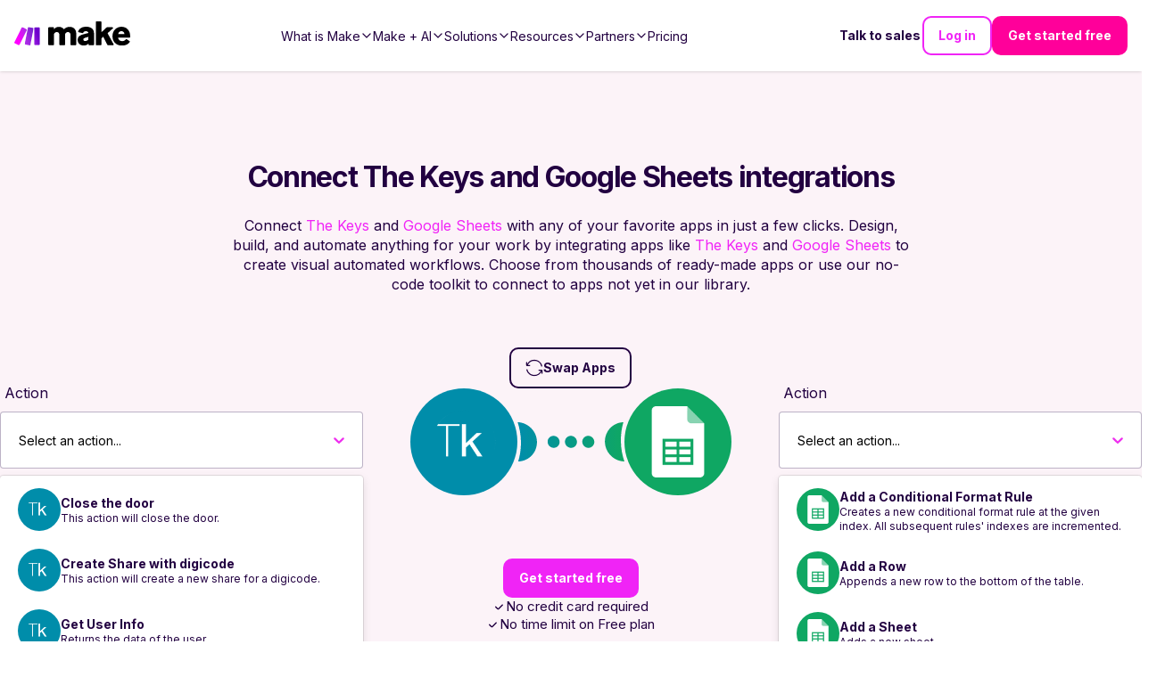

--- FILE ---
content_type: application/javascript; charset=UTF-8
request_url: https://www.make.com/_next/static/chunks/b54a343294cf2849.js
body_size: 2836
content:
(globalThis.TURBOPACK||(globalThis.TURBOPACK=[])).push(["object"==typeof document?document.currentScript:void 0,674103,r=>{"use strict";var e,t=((e={}).EXPERIMENT_START="experiment-start",e.INTEGRATIONS_SEARCH_USED="integrations-search-used",e.INTEGRATIONS_SEARCH_EMPTY="integrations-search-empty",e.RL_INIT_FAILED="rl-init-failed",e.BUY_PLAN_CLICKED="buy-plan-clicked",e.FREE_PLAN_CLICKED="free-plan-clicked",e.APP_ICON_CLICKED="app-icon-clicked",e.THIRD_PARTY_SITE_CLICKED="third-party-site-clicked",e.CONTINUE_THIRD_PARTY_SITE_CLICKED="continue-third-party-site-clicked",e);r.s(["TrackmanEvents",()=>t])},629873,(r,e,t)=>{e.exports=function(r){return null==r}},366415,167416,r=>{"use strict";var e=r.i(271645),t=r.i(3903),n=r.i(471074),o=r.i(629873),a=r.i(138490),c=r.i(302296);let u=()=>{let r=(0,c.clientLogger)(),[u,i]=(0,e.useState)("pending"),s=(0,e.useRef)(null);(0,e.useEffect)(()=>(s.current=setInterval(f,200),()=>{s.current&&clearInterval(s.current)}),[]);let f=()=>{let{_ga:r,OptanonAlertBoxClosed:e}=(0,t.getCookies)(),c=(0,n.isDefined)(r),u=(0,o.default)(e);if(c){i("loaded"),s.current&&clearInterval(s.current);return}if(!u&&!c||a.baseConfig.isDevEnv()){i("rejected"),s.current&&clearInterval(s.current);return}};return{pushToDataLayer:(0,e.useCallback)(e=>{window.dataLayer?window.dataLayer?.push(e):r.error("Attempting to push google analytics event, but Google Tag Manager is unavailable",e)},[r]),status:u}};r.s(["useGoogleAnalytics",0,u],167416);var i=r.i(614983),s=r.i(674103);let f=()=>{let{pushToDataLayer:r}=u(),t=(0,i.useTrackman)(s.TrackmanEvents.EXPERIMENT_START);return{trackExperiment:(0,e.useCallback)(async(e,n)=>{a.baseConfig.isDevEnv()&&console.log(`Using experiment: ${e} - variation: `,n);let o={feature_id:n.featureId||"",value:JSON.stringify(n.value),experiment_id:e.key,variation_id:n.variationId.toString(),in_experiment:n.inExperiment};r({event:"experiment",...o}),t(o)},[r,t])}};function l({data:r}){let{trackExperiment:t}=f();return(0,e.useEffect)(()=>{r?.forEach(({experiment:r,result:e})=>{t(r,e)})},[r]),null}r.s(["GrowthBookTracking",()=>l,"useGrowthbookTracking",0,f],366415)},795014,(r,e,t)=>{e.exports=function(r,e,t){var n=-1,o=r.length;e<0&&(e=-e>o?0:o+e),(t=t>o?o:t)<0&&(t+=o),o=e>t?0:t-e>>>0,e>>>=0;for(var a=Array(o);++n<o;)a[n]=r[n+e];return a}},170237,(r,e,t)=>{var n=r.r(25172),o=r.r(351095),a=r.r(66397),c=r.r(12447);e.exports=function(r,e,t){if(!c(t))return!1;var u=typeof e;return("number"==u?!!(o(t)&&a(e,t.length)):"string"==u&&e in t)&&n(t[e],r)}},212895,(r,e,t)=>{e.exports=function(r,e){for(var t=-1,n=null==r?0:r.length;++t<n&&!1!==e(r[t],t,r););return r}},524251,(r,e,t)=>{var n=r.r(841920);e.exports=function(){try{var r=n(Object,"defineProperty");return r({},"",{}),r}catch(r){}}()},674548,(r,e,t)=>{var n=r.r(524251);e.exports=function(r,e,t){"__proto__"==e&&n?n(r,e,{configurable:!0,enumerable:!0,value:t,writable:!0}):r[e]=t}},4300,(r,e,t)=>{var n=r.r(674548),o=r.r(25172),a=Object.prototype.hasOwnProperty;e.exports=function(r,e,t){var c=r[e];a.call(r,e)&&o(c,t)&&(void 0!==t||e in r)||n(r,e,t)}},372351,(r,e,t)=>{var n=r.r(4300),o=r.r(674548);e.exports=function(r,e,t,a){var c=!t;t||(t={});for(var u=-1,i=e.length;++u<i;){var s=e[u],f=a?a(t[s],r[s],s,t,r):void 0;void 0===f&&(f=r[s]),c?o(t,s,f):n(t,s,f)}return t}},860196,(r,e,t)=>{var n=r.r(372351),o=r.r(33679);e.exports=function(r,e){return r&&n(e,o(e),r)}},513730,(r,e,t)=>{e.exports=function(r){var e=[];if(null!=r)for(var t in Object(r))e.push(t);return e}},385689,(r,e,t)=>{var n=r.r(12447),o=r.r(763996),a=r.r(513730),c=Object.prototype.hasOwnProperty;e.exports=function(r){if(!n(r))return a(r);var e=o(r),t=[];for(var u in r)"constructor"==u&&(e||!c.call(r,u))||t.push(u);return t}},689695,(r,e,t)=>{var n=r.r(458877),o=r.r(385689),a=r.r(351095);e.exports=function(r){return a(r)?n(r,!0):o(r)}},52624,(r,e,t)=>{var n=r.r(372351),o=r.r(689695);e.exports=function(r,e){return r&&n(e,o(e),r)}},622781,(r,e,t)=>{var n=r.r(139088),o=t&&!t.nodeType&&t,a=o&&e&&!e.nodeType&&e,c=a&&a.exports===o?n.Buffer:void 0,u=c?c.allocUnsafe:void 0;e.exports=function(r,e){if(e)return r.slice();var t=r.length,n=u?u(t):new r.constructor(t);return r.copy(n),n}},776736,(r,e,t)=>{e.exports=function(r,e){var t=-1,n=r.length;for(e||(e=Array(n));++t<n;)e[t]=r[t];return e}},174071,(r,e,t)=>{var n=r.r(372351),o=r.r(717332);e.exports=function(r,e){return n(r,o(r),e)}},962413,(r,e,t)=>{e.exports=r.r(825717)(Object.getPrototypeOf,Object)},233648,(r,e,t)=>{var n=r.r(169102),o=r.r(962413),a=r.r(717332),c=r.r(45159);e.exports=Object.getOwnPropertySymbols?function(r){for(var e=[];r;)n(e,a(r)),r=o(r);return e}:c},345001,(r,e,t)=>{var n=r.r(372351),o=r.r(233648);e.exports=function(r,e){return n(r,o(r),e)}},807889,(r,e,t)=>{var n=r.r(823403),o=r.r(233648),a=r.r(689695);e.exports=function(r){return n(r,a,o)}},153265,(r,e,t)=>{var n=Object.prototype.hasOwnProperty;e.exports=function(r){var e=r.length,t=new r.constructor(e);return e&&"string"==typeof r[0]&&n.call(r,"index")&&(t.index=r.index,t.input=r.input),t}},425393,(r,e,t)=>{var n=r.r(263750);e.exports=function(r){var e=new r.constructor(r.byteLength);return new n(e).set(new n(r)),e}},664146,(r,e,t)=>{var n=r.r(425393);e.exports=function(r,e){var t=e?n(r.buffer):r.buffer;return new r.constructor(t,r.byteOffset,r.byteLength)}},984046,(r,e,t)=>{var n=/\w*$/;e.exports=function(r){var e=new r.constructor(r.source,n.exec(r));return e.lastIndex=r.lastIndex,e}},298430,(r,e,t)=>{var n=r.r(630353),o=n?n.prototype:void 0,a=o?o.valueOf:void 0;e.exports=function(r){return a?Object(a.call(r)):{}}},514712,(r,e,t)=>{var n=r.r(425393);e.exports=function(r,e){var t=e?n(r.buffer):r.buffer;return new r.constructor(t,r.byteOffset,r.length)}},749769,(r,e,t)=>{var n=r.r(425393),o=r.r(664146),a=r.r(984046),c=r.r(298430),u=r.r(514712);e.exports=function(r,e,t){var i=r.constructor;switch(e){case"[object ArrayBuffer]":return n(r);case"[object Boolean]":case"[object Date]":return new i(+r);case"[object DataView]":return o(r,t);case"[object Float32Array]":case"[object Float64Array]":case"[object Int8Array]":case"[object Int16Array]":case"[object Int32Array]":case"[object Uint8Array]":case"[object Uint8ClampedArray]":case"[object Uint16Array]":case"[object Uint32Array]":return u(r,t);case"[object Map]":case"[object Set]":return new i;case"[object Number]":case"[object String]":return new i(r);case"[object RegExp]":return a(r);case"[object Symbol]":return c(r)}}},646352,(r,e,t)=>{var n=r.r(12447),o=Object.create;e.exports=function(){function r(){}return function(e){if(!n(e))return{};if(o)return o(e);r.prototype=e;var t=new r;return r.prototype=void 0,t}}()},992433,(r,e,t)=>{var n=r.r(646352),o=r.r(962413),a=r.r(763996);e.exports=function(r){return"function"!=typeof r.constructor||a(r)?{}:n(o(r))}},181198,(r,e,t)=>{var n=r.r(367426),o=r.r(877289);e.exports=function(r){return o(r)&&"[object Map]"==n(r)}},954284,(r,e,t)=>{var n=r.r(181198),o=r.r(233999),a=r.r(180156),c=a&&a.isMap;e.exports=c?o(c):n},936206,(r,e,t)=>{var n=r.r(367426),o=r.r(877289);e.exports=function(r){return o(r)&&"[object Set]"==n(r)}},240158,(r,e,t)=>{var n=r.r(936206),o=r.r(233999),a=r.r(180156),c=a&&a.isSet;e.exports=c?o(c):n},64324,(r,e,t)=>{var n=r.r(901551),o=r.r(212895),a=r.r(4300),c=r.r(860196),u=r.r(52624),i=r.r(622781),s=r.r(776736),f=r.r(174071),l=r.r(345001),p=r.r(413370),v=r.r(807889),b=r.r(367426),y=r.r(153265),x=r.r(749769),j=r.r(992433),d=r.r(45350),g=r.r(356956),A=r.r(954284),h=r.r(12447),E=r.r(240158),I=r.r(33679),T=r.r(689695),w="[object Arguments]",_="[object Function]",O="[object Object]",m={};m[w]=m["[object Array]"]=m["[object ArrayBuffer]"]=m["[object DataView]"]=m["[object Boolean]"]=m["[object Date]"]=m["[object Float32Array]"]=m["[object Float64Array]"]=m["[object Int8Array]"]=m["[object Int16Array]"]=m["[object Int32Array]"]=m["[object Map]"]=m["[object Number]"]=m[O]=m["[object RegExp]"]=m["[object Set]"]=m["[object String]"]=m["[object Symbol]"]=m["[object Uint8Array]"]=m["[object Uint8ClampedArray]"]=m["[object Uint16Array]"]=m["[object Uint32Array]"]=!0,m["[object Error]"]=m[_]=m["[object WeakMap]"]=!1,e.exports=function r(e,t,C,S,R,k){var D,P=1&t,L=2&t,N=4&t;if(C&&(D=R?C(e,S,R,k):C(e)),void 0!==D)return D;if(!h(e))return e;var U=d(e);if(U){if(D=y(e),!P)return s(e,D)}else{var M=b(e),B=M==_||"[object GeneratorFunction]"==M;if(g(e))return i(e,P);if(M==O||M==w||B&&!R){if(D=L||B?{}:j(e),!P)return L?l(e,u(D,e)):f(e,c(D,e))}else{if(!m[M])return R?e:{};D=x(e,M,P)}}k||(k=new n);var F=k.get(e);if(F)return F;k.set(e,D),E(e)?e.forEach(function(n){D.add(r(n,t,C,n,e,k))}):A(e)&&e.forEach(function(n,o){D.set(o,r(n,t,C,o,e,k))});var G=N?L?v:p:L?T:I,K=U?void 0:G(e);return o(K||e,function(n,o){K&&(n=e[o=n]),a(D,o,r(n,t,C,o,e,k))}),D}},987160,(r,e,t)=>{e.exports=function(r,e,t){switch(t.length){case 0:return r.call(e);case 1:return r.call(e,t[0]);case 2:return r.call(e,t[0],t[1]);case 3:return r.call(e,t[0],t[1],t[2])}return r.apply(e,t)}},172953,(r,e,t)=>{var n=r.r(987160),o=Math.max;e.exports=function(r,e,t){return e=o(void 0===e?r.length-1:e,0),function(){for(var a=arguments,c=-1,u=o(a.length-e,0),i=Array(u);++c<u;)i[c]=a[e+c];c=-1;for(var s=Array(e+1);++c<e;)s[c]=a[c];return s[e]=t(i),n(r,this,s)}}},556751,(r,e,t)=>{e.exports=function(r){return function(){return r}}},801647,(r,e,t)=>{var n=r.r(556751),o=r.r(524251),a=r.r(653336);e.exports=o?function(r,e){return o(r,"toString",{configurable:!0,enumerable:!1,value:n(e),writable:!0})}:a},851994,(r,e,t)=>{var n=Date.now;e.exports=function(r){var e=0,t=0;return function(){var o=n(),a=16-(o-t);if(t=o,a>0){if(++e>=800)return arguments[0]}else e=0;return r.apply(void 0,arguments)}}},184665,(r,e,t)=>{var n=r.r(801647);e.exports=r.r(851994)(n)},395059,(r,e,t)=>{var n=r.r(653336),o=r.r(172953),a=r.r(184665);e.exports=function(r,e){return a(o(r,e,n),r+"")}},748891,(r,e,t)=>{var n=/\s/;e.exports=function(r){for(var e=r.length;e--&&n.test(r.charAt(e)););return e}},830364,(r,e,t)=>{var n=r.r(748891),o=/^\s+/;e.exports=function(r){return r?r.slice(0,n(r)+1).replace(o,""):r}},773759,(r,e,t)=>{var n=r.r(830364),o=r.r(12447),a=r.r(361884),c=0/0,u=/^[-+]0x[0-9a-f]+$/i,i=/^0b[01]+$/i,s=/^0o[0-7]+$/i,f=parseInt;e.exports=function(r){if("number"==typeof r)return r;if(a(r))return c;if(o(r)){var e="function"==typeof r.valueOf?r.valueOf():r;r=o(e)?e+"":e}if("string"!=typeof r)return 0===r?r:+r;r=n(r);var t=i.test(r);return t||s.test(r)?f(r.slice(2),t?2:8):u.test(r)?c:+r}}]);

--- FILE ---
content_type: application/javascript; charset=UTF-8
request_url: https://www.make.com/_next/static/chunks/15f43f77ddeed87c.js
body_size: 14309
content:
(globalThis.TURBOPACK||(globalThis.TURBOPACK=[])).push(["object"==typeof document?document.currentScript:void 0,369281,644397,a=>{"use strict";var e=a.i(843476),n=a.i(273361),i=a.i(522016);a.s([],369281),a.s(["DeprecatedLink",0,({link:a,ariaLabel:l,className:t="",onClick:u,children:r,external:o=!1,prefetch:s,dataCy:m="",target:v,...d})=>{let c="string"==typeof a?a:a.slug;return o||void 0!==a.slug&&a?.external?(0,e.jsx)("a",{target:void 0!==a.slug&&a.newTab?"_blank":v,href:c,className:`link ${t}`,"data-role":void 0!==a.slug&&a.dataRole,"data-cta":void 0!==a.slug&&a.dataCta,"aria-label":l,rel:"noreferrer","data-cy":m,...d,children:r||void 0!==a.slug&&a.name}):(0,e.jsx)(i.default,{href:n.default.addLangToLink(c),onClick:u,"data-role":void 0!==a.slug&&a.dataRole,"data-cta":void 0!==a.slug&&a.dataCta,"aria-label":l,prefetch:s,legacyBehavior:!1,className:`link ${t}`,"data-cy":m,...d,children:r||void 0!==a.slug&&a.name})}],644397)},287652,(a,e,n)=>{!function(n,i){"use strict";if(e.exports)e.exports=i(a.r(166540));else if("function"==typeof define&&define.amd){let e;void 0!==(e=i(a.r(166540)))&&a.v(e)}else i(n.moment)}(a.e,function(a){"use strict";void 0===a.version&&a.default&&(a=a.default);var e,n,i={},l={},t={},u={},r={};a&&"string"==typeof a.version||T("Moment Timezone requires Moment.js. See https://momentjs.com/timezone/docs/#/use-it/browser/");var o=a.version.split("."),s=+o[0],m=+o[1];function v(a){return a>96?a-87:a>64?a-29:a-48}function d(a){var e,n=0,i=a.split("."),l=i[0],t=i[1]||"",u=1,r=0,o=1;for(45===a.charCodeAt(0)&&(n=1,o=-1);n<l.length;n++)r=60*r+(e=v(l.charCodeAt(n)));for(n=0;n<t.length;n++)u/=60,r+=(e=v(t.charCodeAt(n)))*u;return r*o}function c(a){for(var e=0;e<a.length;e++)a[e]=d(a[e])}function h(a,e){var n,i=[];for(n=0;n<e.length;n++)i[n]=a[e[n]];return i}function g(a){var e=a.split("|"),n=e[2].split(" "),i=e[3].split(""),l=e[4].split(" ");c(n),c(i),c(l);for(var t=i.length,u=0;u<t;u++)l[u]=Math.round((l[u-1]||0)+6e4*l[u]);return l[t-1]=1/0,{name:e[0],abbrs:h(e[1].split(" "),i),offsets:h(n,i),untils:l,population:0|e[5]}}function f(a){a&&this._set(g(a))}function p(a,e){this.name=a,this.zones=e}function b(a){var e=a.toTimeString(),n=e.match(/\([a-z ]+\)/i);"GMT"===(n=n&&n[0]?(n=n[0].match(/[A-Z]/g))?n.join(""):void 0:(n=e.match(/[A-Z]{3,5}/g))?n[0]:void 0)&&(n=void 0),this.at=+a,this.abbr=n,this.offset=a.getTimezoneOffset()}function S(a){this.zone=a,this.offsetScore=0,this.abbrScore=0}function y(a,e){return a.offsetScore!==e.offsetScore?a.offsetScore-e.offsetScore:a.abbrScore!==e.abbrScore?a.abbrScore-e.abbrScore:a.zone.population!==e.zone.population?e.zone.population-a.zone.population:e.zone.name.localeCompare(a.zone.name)}function M(a){return(a||"").toLowerCase().replace(/\//g,"_")}function C(a){var e,n,l,t;for("string"==typeof a&&(a=[a]),e=0;e<a.length;e++)i[t=M(n=(l=a[e].split("|"))[0])]=a[e],u[t]=n,function(a,e){var n,i;for(c(e),n=0;n<e.length;n++)r[i=e[n]]=r[i]||{},r[i][a]=!0}(t,l[2].split(" "))}function A(a,e){var n,t=i[a=M(a)];return t instanceof f?t:"string"==typeof t?(t=new f(t),i[a]=t,t):l[a]&&e!==A&&(n=A(l[a],A))?((t=i[a]=new f)._set(n),t.name=u[a],t):null}function w(a){var e,n,i,t;for("string"==typeof a&&(a=[a]),e=0;e<a.length;e++)i=M((n=a[e].split("|"))[0]),t=M(n[1]),l[i]=t,u[i]=n[0],l[t]=i,u[t]=n[1]}function I(a){return I.didShowError||(I.didShowError=!0,T("moment.tz.zoneExists('"+a+"') has been deprecated in favor of !moment.tz.zone('"+a+"')")),!!A(a)}function _(a){var e="X"===a._f||"x"===a._f;return!!(a._a&&void 0===a._tzm&&!e)}function T(a){"undefined"!=typeof console&&"function"==typeof console.error&&console.error(a)}function E(e){var n,i=Array.prototype.slice.call(arguments,0,-1),l=arguments[arguments.length-1],t=a.utc.apply(null,i);return!a.isMoment(e)&&_(t)&&(n=A(l))&&t.add(n.parse(t),"minutes"),t.tz(l),t}(s<2||2===s&&m<6)&&T("Moment Timezone requires Moment.js >= 2.6.0. You are using Moment.js "+a.version+". See momentjs.com"),f.prototype={_set:function(a){this.name=a.name,this.abbrs=a.abbrs,this.untils=a.untils,this.offsets=a.offsets,this.population=a.population},_index:function(a){var e;if((e=function(a,e){var n,i=e.length;if(a<e[0])return 0;if(i>1&&e[i-1]===1/0&&a>=e[i-2])return i-1;if(a>=e[i-1])return -1;for(var l=0,t=i-1;t-l>1;)e[n=Math.floor((l+t)/2)]<=a?l=n:t=n;return t}(+a,this.untils))>=0)return e},countries:function(){var a=this.name;return Object.keys(t).filter(function(e){return -1!==t[e].zones.indexOf(a)})},parse:function(a){var e,n,i,l,t=+a,u=this.offsets,r=this.untils,o=r.length-1;for(l=0;l<o;l++)if(e=u[l],n=u[l+1],i=u[l?l-1:l],e<n&&E.moveAmbiguousForward?e=n:e>i&&E.moveInvalidForward&&(e=i),t<r[l]-6e4*e)return u[l];return u[o]},abbr:function(a){return this.abbrs[this._index(a)]},offset:function(a){return T("zone.offset has been deprecated in favor of zone.utcOffset"),this.offsets[this._index(a)]},utcOffset:function(a){return this.offsets[this._index(a)]}},S.prototype.scoreOffsetAt=function(a){this.offsetScore+=Math.abs(this.zone.utcOffset(a.at)-a.offset),this.zone.abbr(a.at).replace(/[^A-Z]/g,"")!==a.abbr&&this.abbrScore++},E.version="0.5.48",E.dataVersion="",E._zones=i,E._links=l,E._names=u,E._countries=t,E.add=C,E.link=w,E.load=function(a){C(a.zones),w(a.links),function(a){var e,n,i,l;if(a&&a.length)for(e=0;e<a.length;e++)n=(l=a[e].split("|"))[0].toUpperCase(),i=l[1].split(" "),t[n]=new p(n,i)}(a.countries),E.dataVersion=a.version},E.zone=A,E.zoneExists=I,E.guess=function(a){return(!n||a)&&(n=function(){try{var a=Intl.DateTimeFormat().resolvedOptions().timeZone;if(a&&a.length>3){var e=u[M(a)];if(e)return e;T("Moment Timezone found "+a+" from the Intl api, but did not have that data loaded.")}}catch(a){}var n,i,l,t=function(){var a,e,n,i,l=new Date().getFullYear()-2,t=new b(new Date(l,0,1)),u=t.offset,r=[t];for(i=1;i<48;i++)(n=new Date(l,i,1).getTimezoneOffset())!==u&&(r.push(a=function(a,e){for(var n,i;i=((e.at-a.at)/12e4|0)*6e4;)(n=new b(new Date(a.at+i))).offset===a.offset?a=n:e=n;return a}(t,e=new b(new Date(l,i,1)))),r.push(new b(new Date(a.at+6e4))),t=e,u=n);for(i=0;i<4;i++)r.push(new b(new Date(l+i,0,1))),r.push(new b(new Date(l+i,6,1)));return r}(),o=t.length,s=function(a){var e,n,i,l,t=a.length,o={},s=[],m={};for(e=0;e<t;e++)if(i=a[e].offset,!m.hasOwnProperty(i)){for(n in l=r[i]||{})l.hasOwnProperty(n)&&(o[n]=!0);m[i]=!0}for(e in o)o.hasOwnProperty(e)&&s.push(u[e]);return s}(t),m=[];for(i=0;i<s.length;i++){for(l=0,n=new S(A(s[i]),o);l<o;l++)n.scoreOffsetAt(t[l]);m.push(n)}return m.sort(y),m.length>0?m[0].zone.name:void 0}()),n},E.names=function(){var a,e=[];for(a in u)u.hasOwnProperty(a)&&(i[a]||i[l[a]])&&u[a]&&e.push(u[a]);return e.sort()},E.Zone=f,E.unpack=g,E.unpackBase60=d,E.needsOffset=_,E.moveInvalidForward=!0,E.moveAmbiguousForward=!1,E.countries=function(){return Object.keys(t)},E.zonesForCountry=function(a,e){if(!(a=t[a.toUpperCase()]||null))return null;var n=a.zones.sort();return e?n.map(function(a){var e=A(a);return{name:a,offset:e.utcOffset(new Date)}}):n};var z=a.fn;function k(a){return function(){return this._z?this._z.abbr(this):a.call(this)}}function P(a){return function(){return this._z=null,a.apply(this,arguments)}}a.tz=E,a.defaultZone=null,a.updateOffset=function(e,n){var i,l=a.defaultZone;if(void 0===e._z&&(l&&_(e)&&!e._isUTC&&e.isValid()&&(e._d=a.utc(e._a)._d,e.utc().add(l.parse(e),"minutes")),e._z=l),e._z)if(16>Math.abs(i=e._z.utcOffset(e))&&(i/=60),void 0!==e.utcOffset){var t=e._z;e.utcOffset(-i,n),e._z=t}else e.zone(i,n)},z.tz=function(e,n){if(e){if("string"!=typeof e)throw Error("Time zone name must be a string, got "+e+" ["+typeof e+"]");return this._z=A(e),this._z?a.updateOffset(this,n):T("Moment Timezone has no data for "+e+". See http://momentjs.com/timezone/docs/#/data-loading/."),this}if(this._z)return this._z.name},z.zoneName=k(z.zoneName),z.zoneAbbr=k(z.zoneAbbr),z.utc=P(z.utc),z.local=P(z.local),e=z.utcOffset,z.utcOffset=function(){return arguments.length>0&&(this._z=null),e.apply(this,arguments)},a.tz.setDefault=function(e){return(s<2||2===s&&m<9)&&T("Moment Timezone setDefault() requires Moment.js >= 2.9.0. You are using Moment.js "+a.version+"."),a.defaultZone=e?A(e):null,a};var B=a.momentProperties;return"[object Array]"===Object.prototype.toString.call(B)?(B.push("_z"),B.push("_a")):B&&(B._z=null),a})},880799,(a,e,n)=>{(e.exports=a.r(287652)).tz.load(a.r(299715))},261061,(a,e,n)=>{"use strict";Object.defineProperty(n,"__esModule",{value:!0}),Object.defineProperty(n,"useIntersection",{enumerable:!0,get:function(){return o}});let i=a.r(271645),l=a.r(808341),t="function"==typeof IntersectionObserver,u=new Map,r=[];function o({rootRef:a,rootMargin:e,disabled:n}){let o=n||!t,[s,m]=(0,i.useState)(!1),v=(0,i.useRef)(null),d=(0,i.useCallback)(a=>{v.current=a},[]);return(0,i.useEffect)(()=>{if(t){if(o||s)return;let n=v.current;if(n&&n.tagName)return function(a,e,n){let{id:i,observer:l,elements:t}=function(a){let e,n={root:a.root||null,margin:a.rootMargin||""},i=r.find(a=>a.root===n.root&&a.margin===n.margin);if(i&&(e=u.get(i)))return e;let l=new Map;return e={id:n,observer:new IntersectionObserver(a=>{a.forEach(a=>{let e=l.get(a.target),n=a.isIntersecting||a.intersectionRatio>0;e&&n&&e(n)})},a),elements:l},r.push(n),u.set(n,e),e}(n);return t.set(a,e),l.observe(a),function(){if(t.delete(a),l.unobserve(a),0===t.size){l.disconnect(),u.delete(i);let a=r.findIndex(a=>a.root===i.root&&a.margin===i.margin);a>-1&&r.splice(a,1)}}}(n,a=>a&&m(a),{root:a?.current,rootMargin:e})}else if(!s){let a=(0,l.requestIdleCallback)(()=>m(!0));return()=>(0,l.cancelIdleCallback)(a)}},[o,e,a,s,v.current]),[d,s,(0,i.useCallback)(()=>{m(!1)},[])]}("function"==typeof n.default||"object"==typeof n.default&&null!==n.default)&&void 0===n.default.__esModule&&(Object.defineProperty(n.default,"__esModule",{value:!0}),Object.assign(n.default,n),e.exports=n.default)},381723,(a,e,n)=>{"use strict";Object.defineProperty(n,"__esModule",{value:!0}),Object.defineProperty(n,"default",{enumerable:!0,get:function(){return T}});let i=a.r(555682),l=a.r(190809),t=a.r(843476),u=l._(a.r(271645)),r=l._(a.r(174080)),o=i._(a.r(325633)),s=a.r(987690),m=a.r(261061),v=a.r(918556),d=a.r(233525),c=a.r(82823),h=a.r(670965);function g(a){return"/"===a[0]?a.slice(1):a}let f="function"==typeof r.preload,p={deviceSizes:[640,750,828,1080,1200,1920,2048,3840],imageSizes:[32,48,64,96,128,256,384],qualities:[75],path:"/_next/image",loader:"default",dangerouslyAllowSVG:!1,unoptimized:!1},b=new Set,S="[data-uri]";"undefined"==typeof window&&(globalThis.__NEXT_IMAGE_IMPORTED=!0);let y=new Map([["default",function({config:a,src:e,width:n,quality:i}){if(!a.dangerouslyAllowSVG&&e.split("?",1)[0].endsWith(".svg"))return e;if(e.startsWith("/")&&e.includes("?")&&a.localPatterns?.length===1&&"**"===a.localPatterns[0].pathname&&""===a.localPatterns[0].search)throw Object.defineProperty(Error(`Image with src "${e}" is using a query string which is not configured in images.localPatterns.
Read more: https://nextjs.org/docs/messages/next-image-unconfigured-localpatterns`),"__NEXT_ERROR_CODE",{value:"E871",enumerable:!1,configurable:!0});let l=(0,h.findClosestQuality)(i,a);return`${(0,c.normalizePathTrailingSlash)(a.path)}?url=${encodeURIComponent(e)}&w=${n}&q=${l}`}],["imgix",function({config:a,src:e,width:n,quality:i}){let l=new URL(`${a.path}${g(e)}`),t=l.searchParams;return t.set("auto",t.getAll("auto").join(",")||"format"),t.set("fit",t.get("fit")||"max"),t.set("w",t.get("w")||n.toString()),i&&t.set("q",i.toString()),l.href}],["cloudinary",function({config:a,src:e,width:n,quality:i}){let l=["f_auto","c_limit","w_"+n,"q_"+(i||"auto")].join(",")+"/";return`${a.path}${l}${g(e)}`}],["akamai",function({config:a,src:e,width:n}){return`${a.path}${g(e)}?imwidth=${n}`}],["custom",function({src:a}){throw Object.defineProperty(Error(`Image with src "${a}" is missing "loader" prop.
Read more: https://nextjs.org/docs/messages/next-image-missing-loader`),"__NEXT_ERROR_CODE",{value:"E252",enumerable:!1,configurable:!0})}]]);function M(a){return void 0!==a.default}function C({config:a,src:e,unoptimized:n,layout:i,width:l,quality:t,sizes:u,loader:r}){if(n)return{src:e,srcSet:void 0,sizes:void 0};let{widths:o,kind:s}=function({deviceSizes:a,allSizes:e},n,i,l){if(l&&("fill"===i||"responsive"===i)){let n=/(^|\s)(1?\d?\d)vw/g,i=[];for(let a;a=n.exec(l);)i.push(parseInt(a[2]));if(i.length){let n=.01*Math.min(...i);return{widths:e.filter(e=>e>=a[0]*n),kind:"w"}}return{widths:e,kind:"w"}}return"number"!=typeof n||"fill"===i||"responsive"===i?{widths:a,kind:"w"}:{widths:[...new Set([n,2*n].map(a=>e.find(e=>e>=a)||e[e.length-1]))],kind:"x"}}(a,l,i,u),m=o.length-1;return{sizes:u||"w"!==s?u:"100vw",srcSet:o.map((n,i)=>`${r({config:a,src:e,quality:t,width:n})} ${"w"===s?n:i+1}${s}`).join(", "),src:r({config:a,src:e,quality:t,width:o[m]})}}function A(a){return"number"==typeof a?a:"string"==typeof a?parseInt(a,10):void 0}function w(a){let e=a.config?.loader||"default",n=y.get(e);if(n)return n(a);throw Object.defineProperty(Error(`Unknown "loader" found in "next.config.js". Expected: ${s.VALID_LOADERS.join(", ")}. Received: ${e}`),"__NEXT_ERROR_CODE",{value:"E338",enumerable:!1,configurable:!0})}function I(a,e,n,i,l,t){a&&a.src!==S&&a["data-loaded-src"]!==e&&(a["data-loaded-src"]=e,("decode"in a?a.decode():Promise.resolve()).catch(()=>{}).then(()=>{if(a.parentNode&&(b.add(e),"blur"===i&&t(!0),l?.current)){let{naturalWidth:e,naturalHeight:n}=a;l.current({naturalWidth:e,naturalHeight:n})}}))}let _=({imgAttributes:a,heightInt:e,widthInt:n,qualityInt:i,layout:l,className:r,imgStyle:o,blurStyle:s,isLazy:m,placeholder:v,loading:d,srcString:c,config:h,unoptimized:g,loader:f,onLoadingCompleteRef:p,setBlurComplete:b,setIntersection:S,onLoad:y,onError:M,isVisible:A,noscriptSizes:w,..._})=>(d=m?"lazy":d,(0,t.jsxs)(t.Fragment,{children:[(0,t.jsx)("img",{..._,...a,decoding:"async","data-nimg":l,className:r,style:{...o,...s},ref:(0,u.useCallback)(a=>{S(a),a?.complete&&I(a,c,l,v,p,b)},[S,c,l,v,p,b]),onLoad:a=>{I(a.currentTarget,c,l,v,p,b),y&&y(a)},onError:a=>{"blur"===v&&b(!0),M&&M(a)}}),(m||"blur"===v)&&(0,t.jsx)("noscript",{children:(0,t.jsx)("img",{..._,loading:d,decoding:"async","data-nimg":l,style:o,className:r,...C({config:h,src:c,unoptimized:g,layout:l,width:n,quality:i,sizes:w,loader:f})})})]}));function T({src:a,sizes:e,unoptimized:n=!1,priority:i=!1,loading:l,lazyRoot:r=null,lazyBoundary:c,className:h,quality:g,width:y,height:I,style:T,objectFit:E,objectPosition:z,onLoadingComplete:k,placeholder:P="empty",blurDataURL:B,...N}){var G;let R,F=(0,u.useContext)(v.ImageConfigContext),O=(0,u.useMemo)(()=>{let a=p||F||s.imageConfigDefault,e=[...a.deviceSizes,...a.imageSizes].sort((a,e)=>a-e),n=a.deviceSizes.sort((a,e)=>a-e),i=a.qualities?.sort((a,e)=>a-e);return{...a,allSizes:e,deviceSizes:n,qualities:i,localPatterns:"undefined"==typeof window?F?.localPatterns:a.localPatterns}},[F]),D=e?"responsive":"intrinsic";"layout"in N&&(N.layout&&(D=N.layout),delete N.layout);let j=w;if("loader"in N){if(N.loader){let a=N.loader;j=e=>{let{config:n,...i}=e;return a(i)}}delete N.loader}let x="";if("object"==typeof(G=a)&&(M(G)||void 0!==G.src)){let e=M(a)?a.default:a;if(!e.src)throw Object.defineProperty(Error(`An object should only be passed to the image component src parameter if it comes from a static image import. It must include src. Received ${JSON.stringify(e)}`),"__NEXT_ERROR_CODE",{value:"E460",enumerable:!1,configurable:!0});if(B=B||e.blurDataURL,x=e.src,(!D||"fill"!==D)&&(I=I||e.height,y=y||e.width,!e.height||!e.width))throw Object.defineProperty(Error(`An object should only be passed to the image component src parameter if it comes from a static image import. It must include height and width. Received ${JSON.stringify(e)}`),"__NEXT_ERROR_CODE",{value:"E48",enumerable:!1,configurable:!0})}a="string"==typeof a?a:x,(0,d.warnOnce)(`Image with src "${a}" is using next/legacy/image which is deprecated and will be removed in a future version of Next.js.`);let L=!i&&("lazy"===l||void 0===l);(a.startsWith("data:")||a.startsWith("blob:"))&&(n=!0,L=!1),"undefined"!=typeof window&&b.has(a)&&(L=!1),O.unoptimized&&(n=!0);let[K,H]=(0,u.useState)(!1),[q,U,V]=(0,m.useIntersection)({rootRef:r,rootMargin:c||"200px",disabled:!L}),W=!L||U,J={boxSizing:"border-box",display:"block",overflow:"hidden",width:"initial",height:"initial",background:"none",opacity:1,border:0,margin:0,padding:0},Z={boxSizing:"border-box",display:"block",width:"initial",height:"initial",background:"none",opacity:1,border:0,margin:0,padding:0},$=!1,Y=A(y),X=A(I),Q=A(g),aa=Object.assign({},T,{position:"absolute",top:0,left:0,bottom:0,right:0,boxSizing:"border-box",padding:0,border:"none",margin:"auto",display:"block",width:0,height:0,minWidth:"100%",maxWidth:"100%",minHeight:"100%",maxHeight:"100%",objectFit:E,objectPosition:z}),ae="blur"!==P||K?{}:{backgroundSize:E||"cover",backgroundPosition:z||"0% 0%",filter:"blur(20px)",backgroundImage:`url("${B}")`};if("fill"===D)J.display="block",J.position="absolute",J.top=0,J.left=0,J.bottom=0,J.right=0;else if(void 0!==Y&&void 0!==X){let a=X/Y,e=isNaN(a)?"100%":`${100*a}%`;"responsive"===D?(J.display="block",J.position="relative",$=!0,Z.paddingTop=e):"intrinsic"===D?(J.display="inline-block",J.position="relative",J.maxWidth="100%",$=!0,Z.maxWidth="100%",R=`data:image/svg+xml,%3csvg%20xmlns=%27http://www.w3.org/2000/svg%27%20version=%271.1%27%20width=%27${Y}%27%20height=%27${X}%27/%3e`):"fixed"===D&&(J.display="inline-block",J.position="relative",J.width=Y,J.height=X)}let an={src:S,srcSet:void 0,sizes:void 0};W&&(an=C({config:O,src:a,unoptimized:n,layout:D,width:Y,quality:Q,sizes:e,loader:j}));let ai=a,al=f?void 0:{imageSrcSet:an.srcSet,imageSizes:an.sizes,crossOrigin:N.crossOrigin,referrerPolicy:N.referrerPolicy},at="undefined"==typeof window?u.default.useEffect:u.default.useLayoutEffect,au=(0,u.useRef)(k),ar=(0,u.useRef)(a);(0,u.useEffect)(()=>{au.current=k},[k]),at(()=>{ar.current!==a&&(V(),ar.current=a)},[V,a]);let ao={isLazy:L,imgAttributes:an,heightInt:X,widthInt:Y,qualityInt:Q,layout:D,className:h,imgStyle:aa,blurStyle:ae,loading:l,config:O,unoptimized:n,placeholder:P,loader:j,srcString:ai,onLoadingCompleteRef:au,setBlurComplete:H,setIntersection:q,isVisible:W,noscriptSizes:e,...N};return(0,t.jsxs)(t.Fragment,{children:[(0,t.jsxs)("span",{style:J,children:[$?(0,t.jsx)("span",{style:Z,children:R?(0,t.jsx)("img",{style:{display:"block",maxWidth:"100%",width:"initial",height:"initial",background:"none",opacity:1,border:0,margin:0,padding:0},alt:"","aria-hidden":!0,src:R}):null}):null,(0,t.jsx)(_,{...ao})]}),!f&&i?(0,t.jsx)(o.default,{children:(0,t.jsx)("link",{rel:"preload",as:"image",href:an.srcSet?void 0:an.src,...al},"__nimg-"+an.src+an.srcSet+an.sizes)}):null]})}("function"==typeof n.default||"object"==typeof n.default&&null!==n.default)&&void 0===n.default.__esModule&&(Object.defineProperty(n.default,"__esModule",{value:!0}),Object.assign(n.default,n),e.exports=n.default)},3303,(a,e,n)=>{e.exports=a.r(479520)},612351,a=>{a.v({FaqEntry:"FaqEntry-module-scss-module__5T1gfW__FaqEntry",FaqEntry___darkMode:"FaqEntry-module-scss-module__5T1gfW__FaqEntry___darkMode",FaqEntry___open:"FaqEntry-module-scss-module__5T1gfW__FaqEntry___open",FaqEntry_toggleDescription:"FaqEntry-module-scss-module__5T1gfW__FaqEntry_toggleDescription",FaqEntry_toggleDescriptionParagraph:"FaqEntry-module-scss-module__5T1gfW__FaqEntry_toggleDescriptionParagraph",FaqEntry_toggleIcon:"FaqEntry-module-scss-module__5T1gfW__FaqEntry_toggleIcon",FaqEntry_toggleIconSvg:"FaqEntry-module-scss-module__5T1gfW__FaqEntry_toggleIconSvg",FaqEntry_toggleTitle:"FaqEntry-module-scss-module__5T1gfW__FaqEntry_toggleTitle"})},323973,a=>{"use strict";var e=a.i(843476);let n=({classname:a})=>(0,e.jsx)("svg",{className:a,"data-testid":"plus-icon",xmlns:"http://www.w3.org/2000/svg",width:"15",height:"15",viewBox:"0 0 15 15",children:(0,e.jsx)("path",{d:"M14.4 7.19965C14.4 7.66004 14.0296 8.03042 13.5692 8.03042H8.03077V13.5689C8.03077 14.0275 7.65865 14.4 7.2 14.4C6.74135 14.4 6.36923 14.0293 6.36923 13.5689V8.03042H0.830769C0.372115 8.03042 0 7.65865 0 7.2C0 6.74273 0.372115 6.36888 0.830769 6.36888H6.36923V0.830423C6.36923 0.371769 6.74135 0 7.2 0C7.65865 0 8.03077 0.371769 8.03077 0.830423V6.36888H13.5692C14.0296 6.36888 14.4 6.74273 14.4 7.19965Z"})});var i=a.i(343794),l=a.i(522016),t=a.i(271645),u=a.i(108279),r=a.i(612351);a.s(["FaqEntry",0,({title:a,children:o,text:s,id:m,darkMode:v})=>{let[d,c]=(0,t.useState)(!1);(0,t.useEffect)(()=>{if(!m)return;let a=()=>{let a=window.location.hash.slice(1),e=document.getElementById(m);if(a===m&&e){c(!0);let a=e.getBoundingClientRect().top+window.pageYOffset-100;window.scrollTo({top:a,behavior:"smooth"})}};return a(),window.addEventListener("hashchange",a),()=>{window.removeEventListener("hashchange",a)}},[m]);let h=()=>{c(!d)};return(0,e.jsxs)("div",{"data-testid":`faq-entry-${m}`,id:m,className:(0,i.default)(r.default.FaqEntry,d&&r.default.FaqEntry___open,v&&r.default.FaqEntry___darkMode),children:[(0,e.jsxs)("button",{className:(0,i.default)("h6",r.default.FaqEntry_toggleTitle),onClick:h,onKeyDown:a=>{("Enter"===a.key||" "===a.key)&&(a.preventDefault(),h())},"aria-expanded":d,"aria-label":`toggle FAQ: ${a}`,"data-testid":`faq-entry-button-${m}`,children:[a,(0,e.jsx)("div",{className:r.default.FaqEntry_toggleIcon,children:(0,e.jsx)(n,{classname:r.default.FaqEntry_toggleIconSvg})})]}),d&&(0,e.jsxs)("div",{className:r.default.FaqEntry_toggleDescription,children:[s&&(0,e.jsx)(u.MarkdownWithLink,{link:({href:a,children:n})=>(0,e.jsx)(l.default,{target:"_blank",href:a,children:n}),classname:r.default.FaqEntry_toggleDescriptionParagraph,children:s}),o]})]})}],323973)},190926,a=>{a.v([{name:"Afghanistan",value:"AF"},{name:"Aland Islands",value:"AX"},{name:"Albania",value:"AL"},{name:"Algeria",value:"DZ"},{name:"Andorra",value:"AD"},{name:"Angola",value:"AO"},{name:"Anguilla",value:"AI"},{name:"Antarctica",value:"AQ"},{name:"Antigua and Barbuda",value:"AG"},{name:"Argentina",value:"AR"},{name:"Armenia",value:"AM"},{name:"Aruba",value:"AW"},{name:"Australia",value:"AU"},{name:"Austria",value:"AT"},{name:"Azerbaijan",value:"AZ"},{name:"Bahamas",value:"BS"},{name:"Bahrain",value:"BH"},{name:"Bangladesh",value:"BD"},{name:"Barbados",value:"BB"},{name:"Belarus",value:"BY"},{name:"Belgium",value:"BE"},{name:"Belize",value:"BZ"},{name:"Benin",value:"BJ"},{name:"Bermuda",value:"BM"},{name:"Bhutan",value:"BT"},{name:"Bolivia, Plurinational State of",value:"BO"},{name:"Bonaire, Sint Eustatius and Saba",value:"BQ"},{name:"Bosnia and Herzegovina",value:"BA"},{name:"Botswana",value:"BW"},{name:"Bouvet Island",value:"BV"},{name:"Brazil",value:"BR"},{name:"British Indian Ocean Territory",value:"IO"},{name:"Brunei Darussalam",value:"BN"},{name:"Bulgaria",value:"BG"},{name:"Burkina Faso",value:"BF"},{name:"Burundi",value:"BI"},{name:"Cambodia",value:"KH"},{name:"Cameroon",value:"CM"},{name:"Canada",value:"CA"},{name:"Cape Verde",value:"CV"},{name:"Cayman Islands",value:"KY"},{name:"Central African Republic",value:"CF"},{name:"Chad",value:"TD"},{name:"Chile",value:"CL"},{name:"China",value:"CN"},{name:"Chinese Taipei",value:"TW"},{name:"Christmas Island",value:"CX"},{name:"Cocos (Keeling) Islands",value:"CC"},{name:"Colombia",value:"CO"},{name:"Comoros",value:"KM"},{name:"Congo",value:"CG"},{name:"Congo, the Democratic Republic of the",value:"CD"},{name:"Cook Islands",value:"CK"},{name:"Costa Rica",value:"CR"},{name:"Cote d'Ivoire",value:"CI"},{name:"Croatia",value:"HR"},{name:"Cuba",value:"CU"},{name:"Cura&ccedil;ao",value:"CW"},{name:"Cyprus",value:"CY"},{name:"Czech Republic",value:"CZ"},{name:"Denmark",value:"DK"},{name:"Djibouti",value:"DJ"},{name:"Dominica",value:"DM"},{name:"Dominican Republic",value:"DO"},{name:"Ecuador",value:"EC"},{name:"Egypt",value:"EG"},{name:"El Salvador",value:"SV"},{name:"Equatorial Guinea",value:"GQ"},{name:"Eritrea",value:"ER"},{name:"Estonia",value:"EE"},{name:"Ethiopia",value:"ET"},{name:"Falkland Islands (Malvinas)",value:"FK"},{name:"Faroe Islands",value:"FO"},{name:"Fiji",value:"FJ"},{name:"Finland",value:"FI"},{name:"France",value:"FR"},{name:"French Guiana",value:"GF"},{name:"French Polynesia",value:"PF"},{name:"French Southern Territories",value:"TF"},{name:"Gabon",value:"GA"},{name:"Gambia",value:"GM"},{name:"Georgia",value:"GE"},{name:"Germany",value:"DE"},{name:"Ghana",value:"GH"},{name:"Gibraltar",value:"GI"},{name:"Greece",value:"GR"},{name:"Greenland",value:"GL"},{name:"Grenada",value:"GD"},{name:"Guadeloupe",value:"GP"},{name:"Guatemala",value:"GT"},{name:"Guernsey",value:"GG"},{name:"Guinea",value:"GN"},{name:"Guinea-Bissau",value:"GW"},{name:"Guyana",value:"GY"},{name:"Haiti",value:"HT"},{name:"Heard Island and McDonald Islands",value:"HM"},{name:"Holy See (Vatican City State)",value:"VA"},{name:"Honduras",value:"HN"},{name:"Hong Kong",value:"HK"},{name:"Hungary",value:"HU"},{name:"Iceland",value:"IS"},{name:"India",value:"IN"},{name:"Indonesia",value:"ID"},{name:"Iran",value:"IR"},{name:"Iraq",value:"IQ"},{name:"Ireland",value:"IE"},{name:"Isle of Man",value:"IM"},{name:"Israel",value:"IL"},{name:"Italy",value:"IT"},{name:"Jamaica",value:"JM"},{name:"Japan",value:"JP"},{name:"Jersey",value:"JE"},{name:"Jordan",value:"JO"},{name:"Kazakhstan",value:"KZ"},{name:"Kenya",value:"KE"},{name:"Kiribati",value:"KI"},{name:"Kosovo",value:"XK"},{name:"Kuwait",value:"KW"},{name:"Kyrgyzstan",value:"KG"},{name:"Lao People's Democratic Republic",value:"LA"},{name:"Latvia",value:"LV"},{name:"Lebanon",value:"LB"},{name:"Lesotho",value:"LS"},{name:"Liberia",value:"LR"},{name:"Libya",value:"LY"},{name:"Liechtenstein",value:"LI"},{name:"Lithuania",value:"LT"},{name:"Luxembourg",value:"LU"},{name:"Macao",value:"MO"},{name:"Macedonia, the former Yugoslav Republic of",value:"MK"},{name:"Madagascar",value:"MG"},{name:"Malawi",value:"MW"},{name:"Malaysia",value:"MY"},{name:"Maldives",value:"MV"},{name:"Mali",value:"ML"},{name:"Malta",value:"MT"},{name:"Martinique",value:"MQ"},{name:"Mauritania",value:"MR"},{name:"Mauritius",value:"MU"},{name:"Mayotte",value:"YT"},{name:"Mexico",value:"MX"},{name:"Moldova, Republic of",value:"MD"},{name:"Monaco",value:"MC"},{name:"Mongolia",value:"MN"},{name:"Montenegro",value:"ME"},{name:"Montserrat",value:"MS"},{name:"Morocco",value:"MA"},{name:"Mozambique",value:"MZ"},{name:"Myanmar",value:"MM"},{name:"Namibia",value:"NA"},{name:"Nauru",value:"NR"},{name:"Nepal",value:"NP"},{name:"Netherlands",value:"NL"},{name:"New Caledonia",value:"NC"},{name:"New Zealand",value:"NZ"},{name:"Nicaragua",value:"NI"},{name:"Niger",value:"NE"},{name:"Nigeria",value:"NG"},{name:"Niue",value:"NU"},{name:"Norfolk Island",value:"NF"},{name:"North Korea",value:"KP"},{name:"Norway",value:"NO"},{name:"Oman",value:"OM"},{name:"Pakistan",value:"PK"},{name:"Palestinian Territory, Occupied",value:"PS"},{name:"Panama",value:"PA"},{name:"Papua New Guinea",value:"PG"},{name:"Paraguay",value:"PY"},{name:"Peru",value:"PE"},{name:"Philippines",value:"PH"},{name:"Pitcairn",value:"PN"},{name:"Poland",value:"PL"},{name:"Portugal",value:"PT"},{name:"Puerto Rico",value:"PR"},{name:"Qatar",value:"QA"},{name:"Reunion",value:"RE"},{name:"Romania",value:"RO"},{name:"Russian Federation",value:"RU"},{name:"Rwanda",value:"RW"},{name:"Saint Barth&eacute;lemy",value:"BL"},{name:"Saint Helena, Ascension and Tristan da Cunha",value:"SH"},{name:"Saint Kitts and Nevis",value:"KN"},{name:"Saint Lucia",value:"LC"},{name:"Saint Martin (French part)",value:"MF"},{name:"Saint Pierre and Miquelon",value:"PM"},{name:"Saint Vincent and the Grenadines",value:"VC"},{name:"Samoa",value:"WS"},{name:"San Marino",value:"SM"},{name:"Sao Tome and Principe",value:"ST"},{name:"Saudi Arabia",value:"SA"},{name:"Senegal",value:"SN"},{name:"Serbia",value:"RS"},{name:"Seychelles",value:"SC"},{name:"Sierra Leone",value:"SL"},{name:"Singapore",value:"SG"},{name:"Sint Maarten (Dutch part)",value:"SX"},{name:"Slovakia",value:"SK"},{name:"Slovenia",value:"SI"},{name:"Solomon Islands",value:"SB"},{name:"Somalia",value:"SO"},{name:"South Africa",value:"ZA"},{name:"South Georgia and the South Sandwich Islands",value:"GS"},{name:"South Korea",value:"KR"},{name:"South Sudan",value:"SS"},{name:"Spain",value:"ES"},{name:"Sri Lanka",value:"LK"},{name:"Sudan",value:"SD"},{name:"Suriname",value:"SR"},{name:"Svalbard and Jan Mayen",value:"SJ"},{name:"Swaziland",value:"SZ"},{name:"Sweden",value:"SE"},{name:"Switzerland",value:"CH"},{name:"Syria",value:"SY"},{name:"Tajikistan",value:"TJ"},{name:"Tanzania",value:"TZ"},{name:"Thailand",value:"TH"},{name:"Timor-Leste",value:"TL"},{name:"Togo",value:"TG"},{name:"Tokelau",value:"TK"},{name:"Tonga",value:"TO"},{name:"Trinidad and Tobago",value:"TT"},{name:"Tunisia",value:"TN"},{name:"Turkey",value:"TR"},{name:"Turkmenistan",value:"TM"},{name:"Turks and Caicos Islands",value:"TC"},{name:"Tuvalu",value:"TV"},{name:"Uganda",value:"UG"},{name:"Ukraine",value:"UA"},{name:"United Arab Emirates",value:"AE"},{name:"United Kingdom",value:"GB"},{name:"United States",value:"US"},{name:"United States Minor Outlying Islands",value:"UM"},{name:"Uruguay",value:"UY"},{name:"Uzbekistan",value:"UZ"},{name:"Vanuatu",value:"VU"},{name:"Venezuela",value:"VE"},{name:"Vietnam",value:"VN"},{name:"Virgin Islands, British",value:"VG"},{name:"Wallis and Futuna",value:"WF"},{name:"Western Sahara",value:"EH"},{name:"Yemen",value:"YE"},{name:"Zambia",value:"ZM"},{name:"Zimbabwe",value:"ZW"}])},58706,a=>{a.v(["Agriculture","Banking","Chemicals","Consumer Products","Defense & Security","Engineering Construction & Operations","Healthcare","Higher Education & Research","Information Technology","Insurance","Manufacturing - Aerospace & Defense","Manufacturing - Automotive","Manufacturing - High Tech","Manufacturing - Machinery & Components","Media","Metal Wood Paper & Building Materials","Mining","Oil & Gas","Professional Services","Public Sector","Real Estate","Retail","Sciences & Pharma","Sports & Entertainment","Telecommunications","Travel & Transportation","Utilities","Wholesale Distribution"])},708516,a=>{a.v([{name:"Business Owner",value:"business_owner"},{name:"C-level Executive",value:"c-level_executive"},{name:"Freelance / Consultant",value:"freelancer/consultant"},{name:"Project Management",value:"product/project_manager"},{name:"Sales & Business Development",value:"sales/business_development"},{name:"Marketing / growth",value:"marketing/growth"},{name:"Support & Operations",value:"support/operations"},{name:"Development & Engineering",value:"development/engineering"},{name:"Internal IT",value:"internal_it"},{name:"Finance & Accounting",value:"finance/accounting"},{name:"Procurement",value:"procurement"},{name:"HR",value:"hr"},{name:"Legal",value:"legal"},{name:"Student or Intern",value:"student/intern"},{name:"Teacher / Professor",value:"teacher/professor"},{name:"Supply Chain",value:"supply_chain_management"},{name:"Other",value:"other"}])},939546,a=>{a.v([{name:"Afrikaans",value:"Afrikaans"},{name:"Algerian Arabic",value:"Algerian Arabic"},{name:"Amharic",value:"Amharic"},{name:"Arabic",value:"Arabic"},{name:"Assamese",value:"Assamese"},{name:"Basque",value:"Basque"},{name:"Belarusian",value:"Belarusian"},{name:"Bengali",value:"Bengali"},{name:"Bhojpuri",value:"Bhojpuri"},{name:"Bosnian",value:"Bosnian"},{name:"Brazilian Portuguese",value:"Brazilian Portuguese"},{name:"Bulgarian",value:"Bulgarian"},{name:"Burmese",value:"Burmese"},{name:"Cantonese",value:"Cantonese"},{name:"Catalan",value:"Catalan"},{name:"Cebuano",value:"Cebuano"},{name:"Chhattisgarhi",value:"Chhattisgarhi"},{name:"Chinese",value:"Chinese"},{name:"Chittagonian",value:"Chittagonian"},{name:"Croatian",value:"Croatian"},{name:"Czech",value:"Czech"},{name:"Danish",value:"Danish"},{name:"Deccan",value:"Deccan"},{name:"Eastern Punjabi",value:"Eastern Punjabi"},{name:"Egyptian Arabic",value:"Egyptian Arabic"},{name:"English",value:"English"},{name:"Estonian",value:"Estonian"},{name:"Filipino",value:"Filipino"},{name:"Finnish",value:"Finnish"},{name:"Flemish",value:"Flemish"},{name:"French",value:"French"},{name:"Gan Chinese",value:"Gan Chinese"},{name:"German",value:"German"},{name:"Greek",value:"Greek"},{name:"Guarani",value:"Guarani"},{name:"Gujarati",value:"Gujarati"},{name:"Hakka Chinese",value:"Hakka Chinese"},{name:"Hausa",value:"Hausa"},{name:"Hebrew",value:"Hebrew"},{name:"Hejazi Arabic",value:"Hejazi Arabic"},{name:"Hindi",value:"Hindi"},{name:"Hungarian",value:"Hungarian"},{name:"Igbo",value:"Igbo"},{name:"Indonesian",value:"Indonesian"},{name:"Iranian Persian",value:"Iranian Persian"},{name:"Irish",value:"Irish"},{name:"Italian",value:"Italian"},{name:"Japanese",value:"Japanese"},{name:"Javanese",value:"Javanese"},{name:"Jin Chinese",value:"Jin Chinese"},{name:"Kannada",value:"Kannada"},{name:"Kazakh",value:"Kazakh"},{name:"Khmer",value:"Khmer"},{name:"Kinyarwanda",value:"Kinyarwanda"},{name:"Korean",value:"Korean"},{name:"Latvian",value:"Latvian"},{name:"Lithuanian",value:"Lithuanian"},{name:"Macedonian",value:"Macedonian"},{name:"Magahi",value:"Magahi"},{name:"Maithili",value:"Maithili"},{name:"Malay",value:"Malay"},{name:"Malayalam",value:"Malayalam"},{name:"Malaysian",value:"Malaysian"},{name:"Mandarin Chinese",value:"Mandarin Chinese"},{name:"Marathi",value:"Marathi"},{name:"Marwari",value:"Marwari"},{name:"Mesopotamian Arabic",value:"Mesopotamian Arabic"},{name:"Min Bei Chinese",value:"Min Bei Chinese"},{name:"Min Dong Chinese",value:"Min Dong Chinese"},{name:"Min Nan Chinese",value:"Min Nan Chinese"},{name:"Mongolian",value:"Mongolian"},{name:"Moroccan Arabic",value:"Moroccan Arabic"},{name:"Nepali",value:"Nepali"},{name:"Nigerian Fulfulde",value:"Nigerian Fulfulde"},{name:"North Levantine Arabic",value:"North Levantine Arabic"},{name:"Northern Kurdish",value:"Northern Kurdish"},{name:"Northern Pashto",value:"Northern Pashto"},{name:"Northern Uzbek",value:"Northern Uzbek"},{name:"Norwegian",value:"Norwegian"},{name:"Odia",value:"Odia"},{name:"Persian",value:"Persian"},{name:"Polish",value:"Polish"},{name:"Portuguese",value:"Portuguese"},{name:"Punjabi",value:"Punjabi"},{name:"Romanian",value:"Romanian"},{name:"Rundi",value:"Rundi"},{name:"Russian",value:"Russian"},{name:"Saʽidi Arabic",value:"Saʽidi Arabic"},{name:"Sanaani Spoken Arabic",value:"Sanaani Spoken Arabic"},{name:"Saraiki",value:"Saraiki"},{name:"Serbian",value:"Serbian"},{name:"Serbo-Croatian",value:"Serbo-Croatian"},{name:"Sindhi",value:"Sindhi"},{name:"Sinhalese",value:"Sinhalese"},{name:"Slovak",value:"Slovak"},{name:"Slovenian",value:"Slovenian"},{name:"Somali",value:"Somali"},{name:"South Azerbaijani",value:"South Azerbaijani"},{name:"South Levantine Arabic",value:"South Levantine Arabic"},{name:"Southern Pashto",value:"Southern Pashto"},{name:"Spanish",value:"Spanish"},{name:"Sudanese Arabic",value:"Sudanese Arabic"},{name:"Sunda",value:"Sunda"},{name:"Swedish",value:"Swedish"},{name:"Sylheti",value:"Sylheti"},{name:"Tagalog",value:"Tagalog"},{name:"Taizzi-Adeni Arabic",value:"Taizzi-Adeni Arabic"},{name:"Tamil",value:"Tamil"},{name:"Telugu",value:"Telugu"},{name:"Thai",value:"Thai"},{name:"Tunisian Arabic",value:"Tunisian Arabic"},{name:"Turkish",value:"Turkish"},{name:"Ukrainian",value:"Ukrainian"},{name:"Urdu",value:"Urdu"},{name:"Uyghur",value:"Uyghur"},{name:"Viet Namese",value:"Viet Namese"},{name:"Western Punjabi",value:"Western Punjabi"},{name:"Wu Chinese",value:"Wu Chinese"},{name:"Xiang Chinese",value:"Xiang Chinese"},{name:"Yiddish",value:"Yiddish"},{name:"Yoruba",value:"Yoruba"},{name:"Zulu",value:"Zulu"}])},599057,a=>{a.v([{name:"Alabama",value:"Alabama"},{name:"Alaska",value:"Alaska"},{name:"Arizona",value:"Arizona"},{name:"Arkansas",value:"Arkansas"},{name:"California",value:"California"},{name:"Colorado",value:"Colorado"},{name:"Connecticut",value:"Connecticut"},{name:"Delaware",value:"Delaware"},{name:"District of Columbia",value:"District of Columbia"},{name:"Florida",value:"Florida"},{name:"Georgia",value:"Georgia"},{name:"Hawaii",value:"Hawaii"},{name:"Idaho",value:"Idaho"},{name:"Illinois",value:"Illinois"},{name:"Indiana",value:"Indiana"},{name:"Iowa",value:"Iowa"},{name:"Kansas",value:"Kansas"},{name:"Kentucky",value:"Kentucky"},{name:"Louisiana",value:"Louisiana"},{name:"Maine",value:"Maine"},{name:"Maryland",value:"Maryland"},{name:"Massachusetts",value:"Massachusetts"},{name:"Michigan",value:"Michigan"},{name:"Minnesota",value:"Minnesota"},{name:"Mississippi",value:"Mississippi"},{name:"Missouri",value:"Missouri"},{name:"Montana",value:"Montana"},{name:"Nebraska",value:"Nebraska"},{name:"Nevada",value:"Nevada"},{name:"New Hampshire",value:"New Hampshire"},{name:"New Jersey",value:"New Jersey"},{name:"New Mexico",value:"New Mexico"},{name:"New York",value:"New York"},{name:"North Carolina",value:"North Carolina"},{name:"North Dakota",value:"North Dakota"},{name:"Ohio",value:"Ohio"},{name:"Oklahoma",value:"Oklahoma"},{name:"Oregon",value:"Oregon"},{name:"Pennsylvania",value:"Pennsylvania"},{name:"Puerto Rico",value:"Puerto Rico"},{name:"Rhode Island",value:"Rhode Island"},{name:"South Carolina",value:"South Carolina"},{name:"South Dakota",value:"South Dakota"},{name:"Tennessee",value:"Tennessee"},{name:"Texas",value:"Texas"},{name:"Utah",value:"Utah"},{name:"Vermont",value:"Vermont"},{name:"Virgin Islands",value:"Virgin Islands"},{name:"Virginia",value:"Virginia"},{name:"Washington",value:"Washington"},{name:"West Virginia",value:"West Virginia"},{name:"Wisconsin",value:"Wisconsin"},{name:"Wyoming",value:"Wyoming"}])},358618,a=>{a.v(["@Juno.","@Outlook.","@ProtonMail.","@Gmail.","@GMX.","@aol. ","@yahoo.","@ymail.","@icloud.","@Zoho.","@hotmail.","@webmail.","@freemail."])},595778,a=>{a.v(JSON.parse('[{"name":"Afghanistan","value":"Afghanistan"},{"name":"Aland Islands","value":"Aland Islands"},{"name":"Albania","value":"Albania"},{"name":"Algeria","value":"Algeria"},{"name":"Andorra","value":"Andorra"},{"name":"Angola","value":"Angola"},{"name":"Anguilla","value":"Anguilla"},{"name":"Antarctica","value":"Antarctica"},{"name":"Antigua and Barbuda","value":"Antigua and Barbuda"},{"name":"Argentina","value":"Argentina"},{"name":"Armenia","value":"Armenia"},{"name":"Aruba","value":"Aruba"},{"name":"Australia","value":"Australia"},{"name":"Austria","value":"Austria"},{"name":"Azerbaijan","value":"Azerbaijan"},{"name":"Bahamas","value":"Bahamas"},{"name":"Bahrain","value":"Bahrain"},{"name":"Bangladesh","value":"Bangladesh"},{"name":"Barbados","value":"Barbados"},{"name":"Belarus","value":"Belarus"},{"name":"Belgium","value":"Belgium"},{"name":"Belize","value":"Belize"},{"name":"Benin","value":"Benin"},{"name":"Bermuda","value":"Bermuda"},{"name":"Bhutan","value":"Bhutan"},{"name":"Bolivia, Plurinational State of","value":"Bolivia, Plurinational State of"},{"name":"Bonaire, Sint Eustatius and Saba","value":"Bonaire, Sint Eustatius and Saba"},{"name":"Bosnia and Herzegovina","value":"Bosnia and Herzegovina"},{"name":"Botswana","value":"Botswana"},{"name":"Bouvet Island","value":"Bouvet Island"},{"name":"Brazil","value":"Brazil"},{"name":"British Indian Ocean Territory","value":"British Indian Ocean Territory"},{"name":"Brunei Darussalam","value":"Brunei Darussalam"},{"name":"Bulgaria","value":"Bulgaria"},{"name":"Burkina Faso","value":"Burkina Faso"},{"name":"Burundi","value":"Burundi"},{"name":"Cambodia","value":"Cambodia"},{"name":"Cameroon","value":"Cameroon"},{"name":"Canada","value":"Canada"},{"name":"Cape Verde","value":"Cape Verde"},{"name":"Cayman Islands","value":"Cayman Islands"},{"name":"Central African Republic","value":"Central African Republic"},{"name":"Chad","value":"Chad"},{"name":"Chile","value":"Chile"},{"name":"China","value":"China"},{"name":"Chinese Taipei","value":"Chinese Taipei"},{"name":"Christmas Island","value":"Christmas Island"},{"name":"Cocos (Keeling) Islands","value":"Cocos (Keeling) Islands"},{"name":"Colombia","value":"Colombia"},{"name":"Comoros","value":"Comoros"},{"name":"Congo","value":"Congo"},{"name":"Congo, the Democratic Republic of the","value":"Congo, the Democratic Republic of the"},{"name":"Cook Islands","value":"Cook Islands"},{"name":"Costa Rica","value":"Costa Rica"},{"name":"Cote d\'Ivoire","value":"Cote d\'Ivoire"},{"name":"Croatia","value":"Croatia"},{"name":"Cuba","value":"Cuba"},{"name":"Cura&ccedil;ao","value":"Cura&ccedil;ao"},{"name":"Cyprus","value":"Cyprus"},{"name":"Czech Republic","value":"Czech Republic"},{"name":"Denmark","value":"Denmark"},{"name":"Djibouti","value":"Djibouti"},{"name":"Dominica","value":"Dominica"},{"name":"Dominican Republic","value":"Dominican Republic"},{"name":"Ecuador","value":"Ecuador"},{"name":"Egypt","value":"Egypt"},{"name":"El Salvador","value":"El Salvador"},{"name":"Equatorial Guinea","value":"Equatorial Guinea"},{"name":"Eritrea","value":"Eritrea"},{"name":"Estonia","value":"Estonia"},{"name":"Ethiopia","value":"Ethiopia"},{"name":"Falkland Islands (Malvinas)","value":"Falkland Islands (Malvinas)"},{"name":"Faroe Islands","value":"Faroe Islands"},{"name":"Fiji","value":"Fiji"},{"name":"Finland","value":"Finland"},{"name":"France","value":"France"},{"name":"French Guiana","value":"French Guiana"},{"name":"French Polynesia","value":"French Polynesia"},{"name":"French Southern Territories","value":"French Southern Territories"},{"name":"Gabon","value":"Gabon"},{"name":"Gambia","value":"Gambia"},{"name":"Georgia","value":"Georgia"},{"name":"Germany","value":"Germany"},{"name":"Ghana","value":"Ghana"},{"name":"Gibraltar","value":"Gibraltar"},{"name":"Greece","value":"Greece"},{"name":"Greenland","value":"Greenland"},{"name":"Grenada","value":"Grenada"},{"name":"Guadeloupe","value":"Guadeloupe"},{"name":"Guatemala","value":"Guatemala"},{"name":"Guernsey","value":"Guernsey"},{"name":"Guinea","value":"Guinea"},{"name":"Guinea-Bissau","value":"Guinea-Bissau"},{"name":"Guyana","value":"Guyana"},{"name":"Haiti","value":"Haiti"},{"name":"Heard Island and McDonald Islands","value":"Heard Island and McDonald Islands"},{"name":"Holy See (Vatican City State)","value":"Holy See (Vatican City State)"},{"name":"Honduras","value":"Honduras"},{"name":"Hong Kong","value":"Hong Kong"},{"name":"Hungary","value":"Hungary"},{"name":"Iceland","value":"Iceland"},{"name":"India","value":"India"},{"name":"Indonesia","value":"Indonesia"},{"name":"Iran","value":"Iran"},{"name":"Iraq","value":"Iraq"},{"name":"Ireland","value":"Ireland"},{"name":"Isle of Man","value":"Isle of Man"},{"name":"Israel","value":"Israel"},{"name":"Italy","value":"Italy"},{"name":"Jamaica","value":"Jamaica"},{"name":"Japan","value":"Japan"},{"name":"Jersey","value":"Jersey"},{"name":"Jordan","value":"Jordan"},{"name":"Kazakhstan","value":"Kazakhstan"},{"name":"Kenya","value":"Kenya"},{"name":"Kiribati","value":"Kiribati"},{"name":"Kosovo","value":"Kosovo"},{"name":"Kuwait","value":"Kuwait"},{"name":"Kyrgyzstan","value":"Kyrgyzstan"},{"name":"Lao People\'s Democratic Republic","value":"Lao People\'s Democratic Republic"},{"name":"Latvia","value":"Latvia"},{"name":"Lebanon","value":"Lebanon"},{"name":"Lesotho","value":"Lesotho"},{"name":"Liberia","value":"Liberia"},{"name":"Libya","value":"Libya"},{"name":"Liechtenstein","value":"Liechtenstein"},{"name":"Lithuania","value":"Lithuania"},{"name":"Luxembourg","value":"Luxembourg"},{"name":"Macao","value":"Macao"},{"name":"Macedonia, the former Yugoslav Republic of","value":"Macedonia, the former Yugoslav Republic of"},{"name":"Madagascar","value":"Madagascar"},{"name":"Malawi","value":"Malawi"},{"name":"Malaysia","value":"Malaysia"},{"name":"Maldives","value":"Maldives"},{"name":"Mali","value":"Mali"},{"name":"Malta","value":"Malta"},{"name":"Martinique","value":"Martinique"},{"name":"Mauritania","value":"Mauritania"},{"name":"Mauritius","value":"Mauritius"},{"name":"Mayotte","value":"Mayotte"},{"name":"Mexico","value":"Mexico"},{"name":"Moldova, Republic of","value":"Moldova, Republic of"},{"name":"Monaco","value":"Monaco"},{"name":"Mongolia","value":"Mongolia"},{"name":"Montenegro","value":"Montenegro"},{"name":"Montserrat","value":"Montserrat"},{"name":"Morocco","value":"Morocco"},{"name":"Mozambique","value":"Mozambique"},{"name":"Myanmar","value":"Myanmar"},{"name":"Namibia","value":"Namibia"},{"name":"Nauru","value":"Nauru"},{"name":"Nepal","value":"Nepal"},{"name":"Netherlands","value":"Netherlands"},{"name":"New Caledonia","value":"New Caledonia"},{"name":"New Zealand","value":"New Zealand"},{"name":"Nicaragua","value":"Nicaragua"},{"name":"Niger","value":"Niger"},{"name":"Nigeria","value":"Nigeria"},{"name":"Niue","value":"Niue"},{"name":"Norfolk Island","value":"Norfolk Island"},{"name":"North Korea","value":"North Korea"},{"name":"Norway","value":"Norway"},{"name":"Oman","value":"Oman"},{"name":"Pakistan","value":"Pakistan"},{"name":"Palestinian Territory, Occupied","value":"Palestinian Territory, Occupied"},{"name":"Panama","value":"Panama"},{"name":"Papua New Guinea","value":"Papua New Guinea"},{"name":"Paraguay","value":"Paraguay"},{"name":"Peru","value":"Peru"},{"name":"Philippines","value":"Philippines"},{"name":"Pitcairn","value":"Pitcairn"},{"name":"Poland","value":"Poland"},{"name":"Portugal","value":"Portugal"},{"name":"Puerto Rico","value":"Puerto Rico"},{"name":"Qatar","value":"Qatar"},{"name":"Reunion","value":"Reunion"},{"name":"Romania","value":"Romania"},{"name":"Rwanda","value":"Rwanda"},{"name":"Saint Barth&eacute;lemy","value":"Saint Barth&eacute;lemy"},{"name":"Saint Helena, Ascension and Tristan da Cunha","value":"Saint Helena, Ascension and Tristan da Cunha"},{"name":"Saint Kitts and Nevis","value":"Saint Kitts and Nevis"},{"name":"Saint Lucia","value":"Saint Lucia"},{"name":"Saint Martin (French part)","value":"Saint Martin (French part)"},{"name":"Saint Pierre and Miquelon","value":"Saint Pierre and Miquelon"},{"name":"Saint Vincent and the Grenadines","value":"Saint Vincent and the Grenadines"},{"name":"Samoa","value":"Samoa"},{"name":"San Marino","value":"San Marino"},{"name":"Sao Tome and Principe","value":"Sao Tome and Principe"},{"name":"Saudi Arabia","value":"Saudi Arabia"},{"name":"Senegal","value":"Senegal"},{"name":"Serbia","value":"Serbia"},{"name":"Seychelles","value":"Seychelles"},{"name":"Sierra Leone","value":"Sierra Leone"},{"name":"Singapore","value":"Singapore"},{"name":"Sint Maarten (Dutch part)","value":"Sint Maarten (Dutch part)"},{"name":"Slovakia","value":"Slovakia"},{"name":"Slovenia","value":"Slovenia"},{"name":"Solomon Islands","value":"Solomon Islands"},{"name":"Somalia","value":"Somalia"},{"name":"South Africa","value":"South Africa"},{"name":"South Georgia and the South Sandwich Islands","value":"South Georgia and the South Sandwich Islands"},{"name":"South Korea","value":"South Korea"},{"name":"South Sudan","value":"South Sudan"},{"name":"Spain","value":"Spain"},{"name":"Sri Lanka","value":"Sri Lanka"},{"name":"Sudan","value":"Sudan"},{"name":"Suriname","value":"Suriname"},{"name":"Svalbard and Jan Mayen","value":"Svalbard and Jan Mayen"},{"name":"Swaziland","value":"Swaziland"},{"name":"Sweden","value":"Sweden"},{"name":"Switzerland","value":"Switzerland"},{"name":"Syria","value":"Syria"},{"name":"Tajikistan","value":"Tajikistan"},{"name":"Tanzania","value":"Tanzania"},{"name":"Thailand","value":"Thailand"},{"name":"Timor-Leste","value":"Timor-Leste"},{"name":"Togo","value":"Togo"},{"name":"Tokelau","value":"Tokelau"},{"name":"Tonga","value":"Tonga"},{"name":"Trinidad and Tobago","value":"Trinidad and Tobago"},{"name":"Tunisia","value":"Tunisia"},{"name":"Turkey","value":"Turkey"},{"name":"Turkmenistan","value":"Turkmenistan"},{"name":"Turks and Caicos Islands","value":"Turks and Caicos Islands"},{"name":"Tuvalu","value":"Tuvalu"},{"name":"Uganda","value":"Uganda"},{"name":"Ukraine","value":"Ukraine"},{"name":"United Arab Emirates","value":"United Arab Emirates"},{"name":"United Kingdom","value":"United Kingdom"},{"name":"United States","value":"United States"},{"name":"United States Minor Outlying Islands","value":"United States Minor Outlying Islands"},{"name":"Uruguay","value":"Uruguay"},{"name":"Uzbekistan","value":"Uzbekistan"},{"name":"Vanuatu","value":"Vanuatu"},{"name":"Venezuela","value":"Venezuela"},{"name":"Vietnam","value":"Vietnam"},{"name":"Virgin Islands, British","value":"Virgin Islands, British"},{"name":"Wallis and Futuna","value":"Wallis and Futuna"},{"name":"Western Sahara","value":"Western Sahara"},{"name":"Yemen","value":"Yemen"},{"name":"Zambia","value":"Zambia"},{"name":"Zimbabwe","value":"Zimbabwe"}]'))},687196,a=>{"use strict";var e=a.i(843476),n=a.i(107067);a.s(["CarouselSlider",0,({slides:a,autoscroll:i,inverted:l,slidesToShow:t,shouldBreakpointShowDots:u,hasArrows:r})=>{let o=(1===t.sm||1===t.md||1===t.lg)&&a.length>1;return(0,e.jsx)(n.Slider,{slides:a,slidesToShow:t,inverted:l,autoscroll:i,hasDots:u,hasArrows:r,autoplay:o})}])}]);